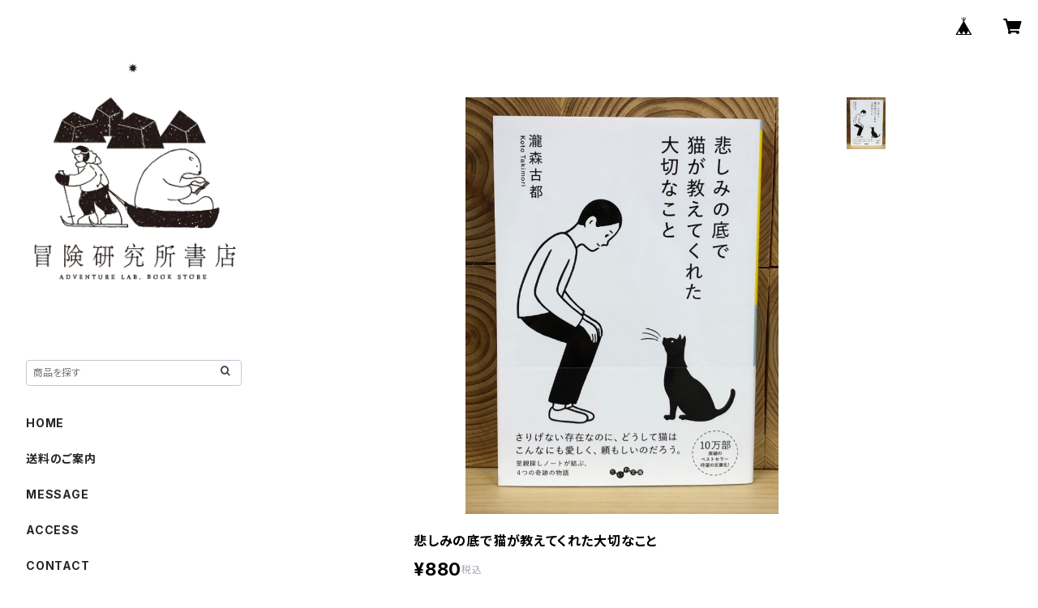

--- FILE ---
content_type: text/html; charset=UTF-8
request_url: https://www.bokenbooks.com/items/58961418/reviews?format=user&score=all&page=1
body_size: 2984
content:
				<li class="review01__listChild">
			<figure class="review01__itemInfo">
				<a href="/items/129668822" class="review01__imgWrap">
					<img src="https://baseec-img-mng.akamaized.net/images/item/origin/da61a39d4552902a78261d2428b4102c.jpg?imformat=generic&q=90&im=Resize,width=146,type=normal" alt="【著者サイン入り】奇界／世界　佐藤健寿作品集〈1月8日頃より発送開始予定〉" class="review01__img">
				</a>
				<figcaption class="review01__item">
					<i class="review01__iconImg ico--good"></i>
					<p class="review01__itemName">【著者サイン入り】奇界／世界　佐藤健寿作品集〈1月8日頃より発送開始予定〉</p>
										<p class="review01__itemVariation">著者サイン入り（1月8日頃より発送予定）</p>
										<time datetime="2026-01-13" class="review01__date">2026/01/13</time>
				</figcaption>
			</figure><!-- /.review01__itemInfo -->
								</li>
				<li class="review01__listChild">
			<figure class="review01__itemInfo">
				<a href="/items/129668822" class="review01__imgWrap">
					<img src="https://baseec-img-mng.akamaized.net/images/item/origin/da61a39d4552902a78261d2428b4102c.jpg?imformat=generic&q=90&im=Resize,width=146,type=normal" alt="【著者サイン入り】奇界／世界　佐藤健寿作品集" class="review01__img">
				</a>
				<figcaption class="review01__item">
					<i class="review01__iconImg ico--good"></i>
					<p class="review01__itemName">【著者サイン入り】奇界／世界　佐藤健寿作品集</p>
										<p class="review01__itemVariation">著者サイン入り</p>
										<time datetime="2026-01-11" class="review01__date">2026/01/11</time>
				</figcaption>
			</figure><!-- /.review01__itemInfo -->
								</li>
				<li class="review01__listChild">
			<figure class="review01__itemInfo">
				<a href="/items/82958913" class="review01__imgWrap">
					<img src="https://baseec-img-mng.akamaized.net/images/item/origin/9f994d334cc7e6f76269ca2a93d1ee2e.jpg?imformat=generic&q=90&im=Resize,width=146,type=normal" alt="【著者サイン入り】CARGO CULT" class="review01__img">
				</a>
				<figcaption class="review01__item">
					<i class="review01__iconImg ico--good"></i>
					<p class="review01__itemName">【著者サイン入り】CARGO CULT</p>
										<p class="review01__itemVariation">著者サイン入り</p>
										<time datetime="2026-01-11" class="review01__date">2026/01/11</time>
				</figcaption>
			</figure><!-- /.review01__itemInfo -->
								</li>
				<li class="review01__listChild">
			<figure class="review01__itemInfo">
				<a href="/items/75519206" class="review01__imgWrap">
					<img src="https://baseec-img-mng.akamaized.net/images/item/origin/0239fdd1584cc5e203fa0e1eda9c7da5.jpg?imformat=generic&q=90&im=Resize,width=146,type=normal" alt="【著者サイン入り】PYRAMIDEN" class="review01__img">
				</a>
				<figcaption class="review01__item">
					<i class="review01__iconImg ico--good"></i>
					<p class="review01__itemName">【著者サイン入り】PYRAMIDEN</p>
										<p class="review01__itemVariation">著者サイン入り</p>
										<time datetime="2026-01-11" class="review01__date">2026/01/11</time>
				</figcaption>
			</figure><!-- /.review01__itemInfo -->
								</li>
				<li class="review01__listChild">
			<figure class="review01__itemInfo">
				<a href="/items/120964200" class="review01__imgWrap">
					<img src="https://baseec-img-mng.akamaized.net/images/item/origin/1ba286c02c40f67b2c79a59cbf91cff3.jpg?imformat=generic&q=90&im=Resize,width=146,type=normal" alt="手話を生きる　少数言語が多数派日本語と出会うところで【みすず書房フェア開催中！】" class="review01__img">
				</a>
				<figcaption class="review01__item">
					<i class="review01__iconImg ico--good"></i>
					<p class="review01__itemName">手話を生きる　少数言語が多数派日本語と出会うところで【みすず書房フェア開催中！】</p>
										<time datetime="2025-12-28" class="review01__date">2025/12/28</time>
				</figcaption>
			</figure><!-- /.review01__itemInfo -->
								</li>
				<li class="review01__listChild">
			<figure class="review01__itemInfo">
				<a href="/items/128158239" class="review01__imgWrap">
					<img src="https://baseec-img-mng.akamaized.net/images/item/origin/c4618a57ae4c7aa116d50a667dec3657.jpg?imformat=generic&q=90&im=Resize,width=146,type=normal" alt="ヴァージニア・ウルフ　エッセイ集" class="review01__img">
				</a>
				<figcaption class="review01__item">
					<i class="review01__iconImg ico--good"></i>
					<p class="review01__itemName">ヴァージニア・ウルフ　エッセイ集</p>
										<time datetime="2025-12-23" class="review01__date">2025/12/23</time>
				</figcaption>
			</figure><!-- /.review01__itemInfo -->
								</li>
				<li class="review01__listChild">
			<figure class="review01__itemInfo">
				<a href="/items/125350490" class="review01__imgWrap">
					<img src="https://baseec-img-mng.akamaized.net/images/item/origin/3832d227c8a4dd86899f5a33ed41e1ea.jpg?imformat=generic&q=90&im=Resize,width=146,type=normal" alt="ネパールカレンダー〈2026年版〉" class="review01__img">
				</a>
				<figcaption class="review01__item">
					<i class="review01__iconImg ico--good"></i>
					<p class="review01__itemName">ネパールカレンダー〈2026年版〉</p>
										<time datetime="2025-12-13" class="review01__date">2025/12/13</time>
				</figcaption>
			</figure><!-- /.review01__itemInfo -->
						<p class="review01__comment">宝物です。
ありがとうございました。</p>
								</li>
				<li class="review01__listChild">
			<figure class="review01__itemInfo">
				<a href="/items/77454151" class="review01__imgWrap">
					<img src="https://baseec-img-mng.akamaized.net/images/item/origin/90d57d1c44159971169c3b1323217be1.jpg?imformat=generic&q=90&im=Resize,width=146,type=normal" alt="遠い声、遠い部屋" class="review01__img">
				</a>
				<figcaption class="review01__item">
					<i class="review01__iconImg ico--good"></i>
					<p class="review01__itemName">遠い声、遠い部屋</p>
										<time datetime="2025-12-08" class="review01__date">2025/12/08</time>
				</figcaption>
			</figure><!-- /.review01__itemInfo -->
								</li>
				<li class="review01__listChild">
			<figure class="review01__itemInfo">
				<a href="/items/125350490" class="review01__imgWrap">
					<img src="https://baseec-img-mng.akamaized.net/images/item/origin/3832d227c8a4dd86899f5a33ed41e1ea.jpg?imformat=generic&q=90&im=Resize,width=146,type=normal" alt="ネパールカレンダー〈2026年版〉" class="review01__img">
				</a>
				<figcaption class="review01__item">
					<i class="review01__iconImg ico--good"></i>
					<p class="review01__itemName">ネパールカレンダー〈2026年版〉</p>
										<time datetime="2025-11-26" class="review01__date">2025/11/26</time>
				</figcaption>
			</figure><!-- /.review01__itemInfo -->
						<p class="review01__comment">すぐに配送いただきありがとうございます！おかげでギフトに間に合いました☺︎</p>
									<p class="review01__reply">この度は当店をご利用いただき、誠にありがとうございました。ご予定に間に合わせることができたようで、ホッとしております。また機会がございましたら、是非よろしくお願いいたします。</p>
					</li>
				<li class="review01__listChild">
			<figure class="review01__itemInfo">
				<a href="/items/70644671" class="review01__imgWrap">
					<img src="https://baseec-img-mng.akamaized.net/images/item/origin/3a3e7c0b393d78ce46cadb60e4328235.jpg?imformat=generic&q=90&im=Resize,width=146,type=normal" alt="夜と霧【みすず書房フェア開催中！】" class="review01__img">
				</a>
				<figcaption class="review01__item">
					<i class="review01__iconImg ico--good"></i>
					<p class="review01__itemName">夜と霧【みすず書房フェア開催中！】</p>
										<time datetime="2025-11-04" class="review01__date">2025/11/04</time>
				</figcaption>
			</figure><!-- /.review01__itemInfo -->
						<p class="review01__comment">とても綺麗な状態の本でした。
ゆっくり読もうと思います。
ありがとうございました。した。</p>
									<p class="review01__reply">この度はご利用いただき、誠にありがとうございました。また機会がありましたら、ぜひよろしくお願いいたします。</p>
					</li>
				<li class="review01__listChild">
			<figure class="review01__itemInfo">
				<a href="/items/120290605" class="review01__imgWrap">
					<img src="https://baseec-img-mng.akamaized.net/images/item/origin/98d31b17424f2aa3e5e7a5459f23e2ae.jpg?imformat=generic&q=90&im=Resize,width=146,type=normal" alt="「ドリアン助川・詩  朗読  世界の表裏」　会場／オンライン参加申込み" class="review01__img">
				</a>
				<figcaption class="review01__item">
					<i class="review01__iconImg ico--good"></i>
					<p class="review01__itemName">「ドリアン助川・詩  朗読  世界の表裏」　会場／オンライン参加申込み</p>
										<p class="review01__itemVariation">オンライン視聴</p>
										<time datetime="2025-10-20" class="review01__date">2025/10/20</time>
				</figcaption>
			</figure><!-- /.review01__itemInfo -->
						<p class="review01__comment">プロフェッショナルの「語り」をうかがうことができて有難く思いました。気になった単語の語られた部分と、語られなかった奥行きの部分を思い返して余韻に浸っています。
「同化」という肝のような質問をされた質問者とお二人の返答から広がる哲学的な部分についてとても興味を持ち、文学の奥深さを想像し感じ入りました。</p>
								</li>
				<li class="review01__listChild">
			<figure class="review01__itemInfo">
				<a href="/items/59240573" class="review01__imgWrap">
					<img src="https://baseec-img-mng.akamaized.net/images/item/origin/cf7a94a9af565bcdea53f8350b83449d.jpg?imformat=generic&q=90&im=Resize,width=146,type=normal" alt="暇と退屈の倫理学" class="review01__img">
				</a>
				<figcaption class="review01__item">
					<i class="review01__iconImg ico--good"></i>
					<p class="review01__itemName">暇と退屈の倫理学</p>
										<time datetime="2025-10-04" class="review01__date">2025/10/04</time>
				</figcaption>
			</figure><!-- /.review01__itemInfo -->
								</li>
				<li class="review01__listChild">
			<figure class="review01__itemInfo">
				<a href="/items/117847080" class="review01__imgWrap">
					<img src="https://baseec-img-mng.akamaized.net/images/item/origin/2b0d3c82910f85bfc4db8a2d94376b45.jpg?imformat=generic&q=90&im=Resize,width=146,type=normal" alt="会話の0.2秒を言語学する" class="review01__img">
				</a>
				<figcaption class="review01__item">
					<i class="review01__iconImg ico--good"></i>
					<p class="review01__itemName">会話の0.2秒を言語学する</p>
										<time datetime="2025-10-04" class="review01__date">2025/10/04</time>
				</figcaption>
			</figure><!-- /.review01__itemInfo -->
								</li>
				<li class="review01__listChild">
			<figure class="review01__itemInfo">
				<a href="/items/109884403" class="review01__imgWrap">
					<img src="https://baseec-img-mng.akamaized.net/images/item/origin/51a23bb84804b8903753a76e11b05b05.jpg?imformat=generic&q=90&im=Resize,width=146,type=normal" alt="うさぎまでのおさらい［特装版］" class="review01__img">
				</a>
				<figcaption class="review01__item">
					<i class="review01__iconImg ico--good"></i>
					<p class="review01__itemName">うさぎまでのおさらい［特装版］</p>
										<p class="review01__itemVariation">サインなし</p>
										<time datetime="2025-07-25" class="review01__date">2025/07/25</time>
				</figcaption>
			</figure><!-- /.review01__itemInfo -->
						<p class="review01__comment">他店（ネットショップ）で通常版を予約していたのに届かず、問い合わせたところ「未だ入荷待ち」とのこと。ひと月以上待った上に入荷時期も確定していないとのことで、そちらをキャンセルしてこちらに注文し直しました。購入してからものの数分で「発送完了」メールが届きました。急ぐ注文ではないですが、多少のスピード感は大事だと思います。どのような状態でいつ届くのかは事後の評価となりますが、注文してから発送までのことに関してはとても良いと思いました。現時点では、また利用させていただきたいかも…と思っています。</p>
								</li>
				<li class="review01__listChild">
			<figure class="review01__itemInfo">
				<a href="/items/107829447" class="review01__imgWrap">
					<img src="https://baseec-img-mng.akamaized.net/images/item/origin/a1b9eb04b9ddf04927f5948f48c85381.jpg?imformat=generic&q=90&im=Resize,width=146,type=normal" alt="荻田泰永・グリーンランド単独行報告会　会場／オンライン参加申込み" class="review01__img">
				</a>
				<figcaption class="review01__item">
					<i class="review01__iconImg ico--good"></i>
					<p class="review01__itemName">荻田泰永・グリーンランド単独行報告会　会場／オンライン参加申込み</p>
										<p class="review01__itemVariation">オンライン視聴</p>
										<time datetime="2025-07-02" class="review01__date">2025/07/02</time>
				</figcaption>
			</figure><!-- /.review01__itemInfo -->
						<p class="review01__comment">クレイジージャーニーよりもさらに深く、冒険について知れて面白かったです。</p>
								</li>
				<li class="review01__listChild">
			<figure class="review01__itemInfo">
				<a href="/items/109884403" class="review01__imgWrap">
					<img src="https://baseec-img-mng.akamaized.net/images/item/origin/51a23bb84804b8903753a76e11b05b05.jpg?imformat=generic&q=90&im=Resize,width=146,type=normal" alt="【著者サイン入りあり】うさぎまでのおさらい［特装版］" class="review01__img">
				</a>
				<figcaption class="review01__item">
					<i class="review01__iconImg ico--good"></i>
					<p class="review01__itemName">【著者サイン入りあり】うさぎまでのおさらい［特装版］</p>
										<p class="review01__itemVariation">著者サインあり</p>
										<time datetime="2025-06-27" class="review01__date">2025/06/27</time>
				</figcaption>
			</figure><!-- /.review01__itemInfo -->
						<p class="review01__comment">とても可愛い絵本。　丁寧な包装で届きました。個人的には人生が変わりそうな絵本。発言に気をつけよう。出会いに感謝。</p>
								</li>
				<li class="review01__listChild">
			<figure class="review01__itemInfo">
				<a href="/items/63798117" class="review01__imgWrap">
					<img src="https://baseec-img-mng.akamaized.net/images/item/origin/3194a545e51e36385c7cb23071cc5b92.jpg?imformat=generic&q=90&im=Resize,width=146,type=normal" alt="絵本　PIHOTEK（ピヒュッティ）　北極を風と歩く" class="review01__img">
				</a>
				<figcaption class="review01__item">
					<i class="review01__iconImg ico--good"></i>
					<p class="review01__itemName">絵本　PIHOTEK（ピヒュッティ）　北極を風と歩く</p>
										<p class="review01__itemVariation">荻田泰永サインあり</p>
										<time datetime="2025-06-27" class="review01__date">2025/06/27</time>
				</figcaption>
			</figure><!-- /.review01__itemInfo -->
						<p class="review01__comment">前日にイベントがあり、次の日に早速検索して購入したところ、想像しているよりも迅速な対応で驚きました。丁寧な包装で届き、そちらも感謝しています。</p>
									<p class="review01__reply">この度は当店をご利用いただきまして、誠にありがとうございました。このようなコメントをいただき、今後の励みになります。また機会がございましたら、よろしくお願いいたします。</p>
					</li>
				<li class="review01__listChild">
			<figure class="review01__itemInfo">
				<a href="/items/107829447" class="review01__imgWrap">
					<img src="https://baseec-img-mng.akamaized.net/images/item/origin/a1b9eb04b9ddf04927f5948f48c85381.jpg?imformat=generic&q=90&im=Resize,width=146,type=normal" alt="荻田泰永・グリーンランド単独行報告会　会場／オンライン参加申込み" class="review01__img">
				</a>
				<figcaption class="review01__item">
					<i class="review01__iconImg ico--good"></i>
					<p class="review01__itemName">荻田泰永・グリーンランド単独行報告会　会場／オンライン参加申込み</p>
										<p class="review01__itemVariation">オンライン視聴</p>
										<time datetime="2025-06-20" class="review01__date">2025/06/20</time>
				</figcaption>
			</figure><!-- /.review01__itemInfo -->
						<p class="review01__comment">いつもお世話になっております。つい先ほどレビューを送信済みですが、この画面も同時に開いていたようです。我が家の回線は一つだけのはずですが、もったいないのでこちらかも併せて応援申し上げます。</p>
								</li>
				<li class="review01__listChild">
			<figure class="review01__itemInfo">
				<a href="/items/95977393" class="review01__imgWrap">
					<img src="https://baseec-img-mng.akamaized.net/images/item/origin/86bbbed87d9b6e147db5bf6c62383db9.jpg?imformat=generic&q=90&im=Resize,width=146,type=normal" alt="〈12月20日発売予定〉極地探検家　シャクルトンの生涯" class="review01__img">
				</a>
				<figcaption class="review01__item">
					<i class="review01__iconImg ico--good"></i>
					<p class="review01__itemName">〈12月20日発売予定〉極地探検家　シャクルトンの生涯</p>
										<time datetime="2025-05-20" class="review01__date">2025/05/20</time>
				</figcaption>
			</figure><!-- /.review01__itemInfo -->
								</li>
				<li class="review01__listChild">
			<figure class="review01__itemInfo">
				<a href="/items/86068924" class="review01__imgWrap">
					<img src="https://baseec-img-mng.akamaized.net/images/item/origin/2e2ea74bdb64bbeb4c052f1a62c6d319.jpg?imformat=generic&q=90&im=Resize,width=146,type=normal" alt="【古本】上高地　登山と研究　地図付き" class="review01__img">
				</a>
				<figcaption class="review01__item">
					<i class="review01__iconImg ico--good"></i>
					<p class="review01__itemName">【古本】上高地　登山と研究　地図付き</p>
										<time datetime="2025-05-05" class="review01__date">2025/05/05</time>
				</figcaption>
			</figure><!-- /.review01__itemInfo -->
								</li>
		